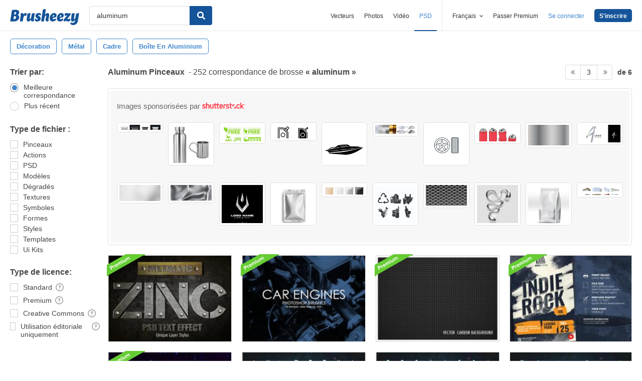

--- FILE ---
content_type: text/plain;charset=UTF-8
request_url: https://c.pub.network/v2/c
body_size: -262
content:
6a75fed4-940e-4118-94c5-a6620dc3af63

--- FILE ---
content_type: text/plain;charset=UTF-8
request_url: https://c.pub.network/v2/c
body_size: -112
content:
6696eb7a-497d-4e5b-b567-a73b798c4151